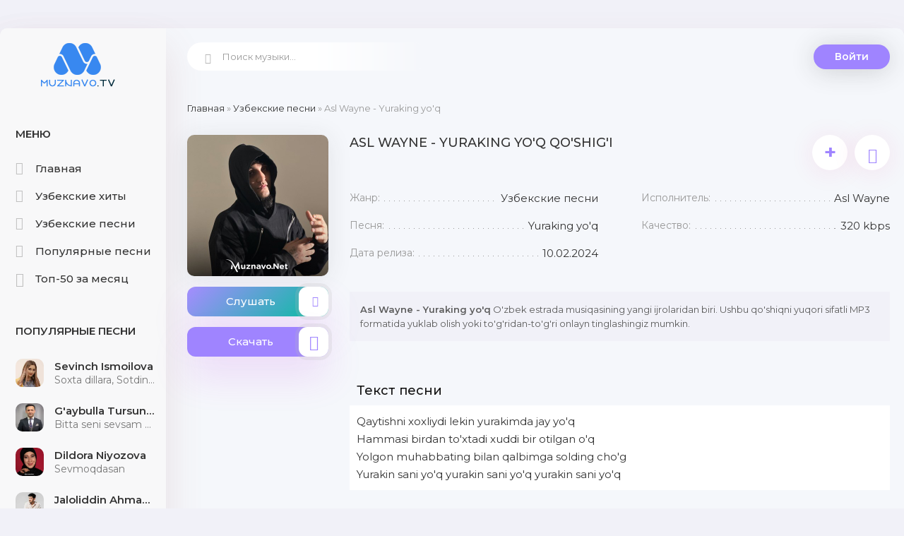

--- FILE ---
content_type: text/html; charset=UTF-8
request_url: https://muznavo.tv/load/uzbek_mp3/asl_wayne_yuraking_yo_39_q/1-1-0-13313
body_size: 7228
content:
<!DOCTYPE html>
<html lang="ru">
<head>
<meta charset="utf-8" />
<title>Asl Wayne - Yuraking yo&#39;q qo'shiqni yuklab olish</title>
<meta name="description" content="Asl Wayne - Yuraking yo&#39;q ushbu qo'shiq o'zining ohangi bilan tinglovchiga yaxshi kayfiyat beradi ushbu qo'shiqni yuklab oling." />
 <meta name="keywords" content="Asl Wayne, Yuraking yo&#39;q, Asl Wayne - Yuraking yo&#39;q, Asl Wayne Yuraking yo&#39;q" />
<meta name="robots" content="all">
<meta name="revisit-after" content="1 days">
<meta name="viewport" content="width=device-width, initial-scale=1.0" />
<link type="text/css" href="/style/muznavo2022.css" rel="preload stylesheet" as="style"/>
<link type="text/css" href="/style/engine.css" rel="preload stylesheet" as="style"/>
<meta name="theme-color" content="#f1f1f8">
<link rel="preload" href="https://fonts.googleapis.com/css?family=Montserrat:300,400,500,600&display=swap&subset=cyrillic" as="style"> 
<link href="https://fonts.googleapis.com/css?family=Montserrat:300,400,500,600&display=swap&subset=cyrillic" rel="stylesheet"> 
<link rel="canonical" href="https://muznavo.tv/load/uzbek_mp3/asl_wayne_yuraking_yo_39_q/1-1-0-13313" />
</head>
<body>
<div class="wrap">
<div class="wrap-center wrap-main">
<div class="cols fx-row cols-full" id="cols">
<!--U1ONG1Z--><aside class="col-left">
<div class="side-box to-mob">
<div class="side-bt">Меню</div>
<ul class="side-bc side-nav">
<li><a href="/"><span class="myicon-home-run"></span>Главная</a></li> 
<li><a href="/2022_xit_qoshiqlari"><span class="myicon-genres2"></span>Узбекские хиты</a></li>
<li><a href="/load/uzbek_mp3/1"><span class="myicon-music"></span>Узбекские песни</a></li>
<li><a href="/uzbekskaya_populyarnaya_muzyka"><span class="myicon-genres"></span>Популярные песни</a></li> 
<li><a href="#"><span class="myicon-hot"></span>Топ-50 за месяц</a></li> 
</ul>
</div> 
<div class="side-box to-mob"> 
<div class="side-bt">Популярные песни</div>
<div class="side-bc">
<div class="top-item fx-row fx-middle" data-track="https://file.muznavo.tv/mp3/sevinch-ismoilova-sotding-kimlara.mp3" data-title="Soxta dillara, Sotding kimlara" data-artist="Sevinch Ismoilova" data-img="/_ld/149/s84337712.jpg"> <div class="top-item-img img-fit"><img src="/_ld/149/s84337712.jpg" alt="Sevinch Ismoilova - Soxta dillara, Sotding kimlara" /> </div> <a class="top-item-desc fx-1 nowrap"href="https://muznavo.tv/load/uzbek_mp3/sevinch_ismoilova_soxta_dillara/1-1-0-14944" title="Sevinch Ismoilova - Soxta dillara, Sotding kimlara"> <div class="top-item-title nowrap">Sevinch Ismoilova</div> <div class="top-item-subtitle nowrap">Soxta dillara, Sotding kimlara</div> </a> </div><div class="top-item fx-row fx-middle" data-track="https://file.muznavo.tv/mp3/g-aybulla-tursunov-sevsam-yetar.mp3" data-title="Bitta seni sevsam yetar" data-artist="G&#39;aybulla Tursunov" data-img="/_ld/157/s06365661.webp"> <div class="top-item-img img-fit"><img src="/_ld/157/s06365661.webp" alt="G&#39;aybulla Tursunov - Bitta seni sevsam yetar" /> </div> <a class="top-item-desc fx-1 nowrap"href="https://muznavo.tv/load/uzbek_mp3/g_39_aybulla_tursunov_bitta_seni_sevsam_yetar/1-1-0-15776" title="G&#39;aybulla Tursunov - Bitta seni sevsam yetar"> <div class="top-item-title nowrap">G&#39;aybulla Tursunov</div> <div class="top-item-subtitle nowrap">Bitta seni sevsam yetar</div> </a> </div><div class="top-item fx-row fx-middle" data-track="https://file.muznavo.tv/mp3/dildora-niyozova-sevmoqdasan.mp3" data-title="Sevmoqdasan" data-artist="Dildora Niyozova" data-img="/_ld/163/s63006827.jpg"> <div class="top-item-img img-fit"><img src="/_ld/163/s63006827.jpg" alt="Dildora Niyozova - Sevmoqdasan" /> </div> <a class="top-item-desc fx-1 nowrap"href="https://muznavo.tv/uzbek-mp3/dildora-niyozova-nechun-yana-sevmoqdasan" title="Dildora Niyozova - Sevmoqdasan"> <div class="top-item-title nowrap">Dildora Niyozova</div> <div class="top-item-subtitle nowrap">Sevmoqdasan</div> </a> </div><div class="top-item fx-row fx-middle" data-track="https://file.muznavo.tv/mp3/jaloliddin-ahmadaliyev-tong-otguncha.mp3" data-title="Tong otguncha" data-artist="Jaloliddin Ahmadaliyev" data-img="/_ld/163/s43892071.jpg"> <div class="top-item-img img-fit"><img src="/_ld/163/s43892071.jpg" alt="Jaloliddin Ahmadaliyev - Tong otguncha" /> </div> <a class="top-item-desc fx-1 nowrap"href="https://muznavo.tv/uzbek-mp3/jaloliddin-ahmadaliyev-tong-otguncha" title="Jaloliddin Ahmadaliyev - Tong otguncha"> <div class="top-item-title nowrap">Jaloliddin Ahmadaliyev</div> <div class="top-item-subtitle nowrap">Tong otguncha</div> </a> </div><div class="top-item fx-row fx-middle" data-track="https://file.muznavo.tv/mp3/ziyoda-kuchalar.mp3" data-title="Ko&#39;chalar" data-artist="Ziyoda" data-img="/_ld/161/s90339093.jpg"> <div class="top-item-img img-fit"><img src="/_ld/161/s90339093.jpg" alt="Ziyoda - Ko&#39;chalar" /> </div> <a class="top-item-desc fx-1 nowrap"href="https://muznavo.tv/load/uzbek_mp3/ziyoda_ko_39_chalar/1-1-0-16139" title="Ziyoda - Ko&#39;chalar"> <div class="top-item-title nowrap">Ziyoda</div> <div class="top-item-subtitle nowrap">Ko&#39;chalar</div> </a> </div><div class="top-item fx-row fx-middle" data-track="https://file.muznavo.tv/mp3/jaloliddin-ahmadaliyev-yugurgannikimas-buyurganniki.mp3" data-title="Yugurgannikimas buyurganniki" data-artist="Jaloliddin Ahmadaliyev" data-img="/_ld/163/s53492478.jpg"> <div class="top-item-img img-fit"><img src="/_ld/163/s53492478.jpg" alt="Jaloliddin Ahmadaliyev - Yugurgannikimas buyurganniki" /> </div> <a class="top-item-desc fx-1 nowrap"href="https://muznavo.tv/uzbek-mp3/jaloliddin-ahmadaliyev-yugurgannikimas-buyurganniki" title="Jaloliddin Ahmadaliyev - Yugurgannikimas buyurganniki"> <div class="top-item-title nowrap">Jaloliddin Ahmadaliyev</div> <div class="top-item-subtitle nowrap">Yugurgannikimas buyurganniki</div> </a> </div><div class="top-item fx-row fx-middle" data-track="https://file.muznavo.tv/mp3/jamshid-ximmatov-asragin.mp3" data-title="Asragin" data-artist="Jamshid Ximmatov" data-img="/_ld/163/s61110014.jpg"> <div class="top-item-img img-fit"><img src="/_ld/163/s61110014.jpg" alt="Jamshid Ximmatov - Asragin" /> </div> <a class="top-item-desc fx-1 nowrap"href="https://muznavo.tv/uzbek-mp3/jamshid-ximmatov-asragin" title="Jamshid Ximmatov - Asragin"> <div class="top-item-title nowrap">Jamshid Ximmatov</div> <div class="top-item-subtitle nowrap">Asragin</div> </a> </div><div class="top-item fx-row fx-middle" data-track="https://file.muznavo.tv/mp3/mashhur-muhammad-rashk.mp3" data-title="Rashk Pro Max" data-artist="Mashhur Muhammad" data-img="/_ld/163/s23590142.jpg"> <div class="top-item-img img-fit"><img src="/_ld/163/s23590142.jpg" alt="Mashhur Muhammad - Rashk Pro Max" /> </div> <a class="top-item-desc fx-1 nowrap"href="https://muznavo.tv/uzbek-mp3/mashhur-muhammad-rashk" title="Mashhur Muhammad - Rashk Pro Max"> <div class="top-item-title nowrap">Mashhur Muhammad</div> <div class="top-item-subtitle nowrap">Rashk Pro Max</div> </a> </div><div class="top-item fx-row fx-middle" data-track="https://file.muznavo.tv/mp3/mirjalol-nematov-dilbar.mp3" data-title="Dilbar" data-artist="Mirjalol Nematov" data-img="/_ld/163/s62304490.jpg"> <div class="top-item-img img-fit"><img src="/_ld/163/s62304490.jpg" alt="Mirjalol Nematov - Dilbar" /> </div> <a class="top-item-desc fx-1 nowrap"href="https://muznavo.tv/uzbek-mp3/mirjalol-nematov-dilbar" title="Mirjalol Nematov - Dilbar"> <div class="top-item-title nowrap">Mirjalol Nematov</div> <div class="top-item-subtitle nowrap">Dilbar</div> </a> </div><div class="top-item fx-row fx-middle" data-track="https://file.muznavo.tv/mp3/xurshidbek-qahhorov-balosan.mp3" data-title="Balosan" data-artist="Xurshidbek Qahhorov" data-img="/_ld/163/s51836012.jpg"> <div class="top-item-img img-fit"><img src="/_ld/163/s51836012.jpg" alt="Xurshidbek Qahhorov - Balosan" /> </div> <a class="top-item-desc fx-1 nowrap"href="https://muznavo.tv/uzbek-mp3/xurshidbek-qahhorov-balosan" title="Xurshidbek Qahhorov - Balosan"> <div class="top-item-title nowrap">Xurshidbek Qahhorov</div> <div class="top-item-subtitle nowrap">Balosan</div> </a> </div>
</div></div>
</aside><!--/U1ONG1Z--> 
<!--U1TEPA1Z--><!-- COL-LEFT -->
<div class="col-main fx-1">
<header class="header fx-row fx-middle">
<a href="/" class="logo">MUZNAVO.TV</a>
<div class="search-wrap">
<form method="get" style="margin:0px" action="/search" >
<input type="hidden" name="do" value="search" />
<input type="hidden" name="subaction" value="search" />
<div class="search-box">
<input id="story" name="q" placeholder="Поиск музыки..." type="text" />
<button type="submit"><span class="myicon-search-1"></span></button>
</div>
</form>
</div>
<div class="header-login">
<div class="btn-login btn js-login">Войти</div> 
<div class="header-login-message anim"><b>Войдите на сайт</b>, чтобы создавать свои плейлисты</div>
</div>
<div class="btn-menu"><span class="fa fa-bars"></span></div>
</header><!--/U1TEPA1Z-->
<main class="content">
<div class="speedbar nowrap"><a href="https://muznavo.tv/">Главная</a> &raquo; <a href="/load/uzbek_mp3/1">Узбекские песни</a> &raquo; Asl Wayne - Yuraking yo&#39;q</div>
<div id='dle-content'><article class="full ignore-select" id="full">
<div class="fcols fx-row">
<div class="fleft">
<div class="fimg img-fit"><img loading="lazyloaded" src="/_ld/133/13533920.jpg" alt="Asl Wayne - Yuraking yo&#39;q" /></div>
<div class="fplay-wr js-item" data-track="https://file.muznavo.tv/mp3/asl-wayne-yuraking-yuq.mp3" data-title="Yuraking yo&#39;q" data-artist="Asl Wayne" data-img="/_ld/133/13533920.jpg">
<div class="fbtn fplay anim js-ctrl js-play">
<div class="mgf"></div>Слушать <div class="fbtn-icon fx-col fx-center anim"><span class="myicon-play1"></span></div>
</div>
</div>
<a class="fbtn fdl anim" href="https://file.muznavo.tv/mp3/asl-wayne-yuraking-yuq.mp3" download>
<div class="mgf2"></div>Скачать <div class="fbtn-icon fx-col fx-center anim"><span class="myicon-download"></span></div></a>
</div>
<!-- END FLEFT -->
<div class="fright fx-1">
<div class="nekt fmain">
<div class="fheader fx-row">
<h1>Asl Wayne - Yuraking yo&#39;q qo'shig'i</h1>
<div class="fmeta fx-row">
<div class="ffav js-login anim" title="Добавить в плейлист" data-rel="tooltip">+</div>
<div data-link="https://muznavo.tv/load/uzbek_mp3/asl_wayne_yuraking_yo_39_q/1-1-0-13313" data-title="Asl Wayne - Yuraking yo&#39;q" class="ffav anim js-share" title="Поделиться треком с друзьями" data-rel="tooltip"><span class="myicon-favorite"></span></div>
</div></div>
<ul class="finfo fx-row">
<li><span>Жанр:</span> <span>Узбекские песни</span></li>
 
<li><span>Исполнитель:</span> <span>Asl Wayne</span></li> 
<li><span>Песня:</span> <span>Yuraking yo&#39;q</span></li>  
<li><span>Качество:</span> <span>320 kbps</span></li>
<li><span>Дата релиза:</span> <span>10.02.2024</span></li>
</ul>
</div>
<div class="fcaption">
<strong>Asl Wayne - Yuraking yo&#39;q</strong> O'zbek estrada musiqasining yangi ijrolaridan biri. Ushbu qo'shiqni yuqori sifatli MP3 formatida yuklab olish yoki to'g'ridan-to'g'ri onlayn tinglashingiz mumkin.
</div>
<br />
<div class="nekt sect-ftext">
<h2 class="sect-title sect-title-small">Текст песни</h2>
<div class="sect-content full-text clearfix hide-this olma"><p>Qaytishni xoxliydi lekin yurakimda jay yo&#39;q<br />
Hammasi birdan to&#39;xtadi xuddi bir otilgan o&#39;q<br />
Yolgon muhabbating bilan qalbimga solding cho&#39;g<br />
Yurakin sani yo&#39;q yurakin sani yo&#39;q yurakin sani yo&#39;q</p></div></div>

</div>
<!-- END FRIGHT -->
</div>
<!-- END FCOLS -->
<div class="place"></div>

<div class="nekt">
<h2 class="sect-titles sect-header">Похожие песни</h2>
<div class="sect-content">
<ul class="uRelatedEntries"><div class="track-item fx-row fx-middle" data-track="" data-title="You won&#39;t forget me" data-artist="Asl Wayne, Shirina" data-img="/_ld/165/s70291258.jpg">
<div class="track-img img-fit">
<img class="lazyloaded" src="/_ld/165/s70291258.jpg" data-src="/_ld/165/s70291258.jpg" alt="Asl Wayne, Shirina - You won&#39;t forget me" />
</div>
<a class="track-desc fx-1 nowrap" href="/load/uzbek_mp3/asl_wayne_shirina_you_won_39_t_forget_me/1-1-0-16511" title="Asl Wayne, Shirina - You won&#39;t forget me"> 
<div class="td01 nowrap wajax">Asl Wayne, Shirina - You won&#39;t forget me</div>
</a>
<div data-link="https://muznavo.tv/load/uzbek_mp3/asl_wayne_shirina_you_won_39_t_forget_me/1-1-0-16511" data-title="You won&#39;t forget me" class="track-share anim js-share" title="поделиться треком с друзьями" data-rel="tooltip"><span class="myicon-favorite"></span></div>
<div class="track-fav js-login anim" title="добавить в плейлист" data-rel="tooltip">+</div>
<a class="track-dl" href="/load/uzbek_mp3/asl_wayne_shirina_you_won_39_t_forget_me/1-1-0-16511"><span class="myicon-download"></span></a>
</div><div class="track-item fx-row fx-middle" data-track="" data-title="Shartmas" data-artist="Massa, Asl Wayne" data-img="/_ld/164/s44100327.jpg">
<div class="track-img img-fit">
<img class="lazyloaded" src="/_ld/164/s44100327.jpg" data-src="/_ld/164/s44100327.jpg" alt="Massa, Asl Wayne - Shartmas" />
</div>
<a class="track-desc fx-1 nowrap" href="/uzbek-mp3/massa-asl-wayne-shartmas" title="Massa, Asl Wayne - Shartmas"> 
<div class="td01 nowrap wajax">Massa, Asl Wayne - Shartmas</div>
</a>
<div data-link="https://muznavo.tv/uzbek-mp3/massa-asl-wayne-shartmas" data-title="Shartmas" class="track-share anim js-share" title="поделиться треком с друзьями" data-rel="tooltip"><span class="myicon-favorite"></span></div>
<div class="track-fav js-login anim" title="добавить в плейлист" data-rel="tooltip">+</div>
<a class="track-dl" href="/uzbek-mp3/massa-asl-wayne-shartmas"><span class="myicon-download"></span></a>
</div><div class="track-item fx-row fx-middle" data-track="" data-title="Capital" data-artist="Asl Wayne, Minor" data-img="/_ld/163/s35868297.jpg">
<div class="track-img img-fit">
<img class="lazyloaded" src="/_ld/163/s35868297.jpg" data-src="/_ld/163/s35868297.jpg" alt="Asl Wayne, Minor - Capital" />
</div>
<a class="track-desc fx-1 nowrap" href="/uzbek-mp3/asl-wayne-minor-capital" title="Asl Wayne, Minor - Capital"> 
<div class="td01 nowrap wajax">Asl Wayne, Minor - Capital</div>
</a>
<div data-link="https://muznavo.tv/uzbek-mp3/asl-wayne-minor-capital" data-title="Capital" class="track-share anim js-share" title="поделиться треком с друзьями" data-rel="tooltip"><span class="myicon-favorite"></span></div>
<div class="track-fav js-login anim" title="добавить в плейлист" data-rel="tooltip">+</div>
<a class="track-dl" href="/uzbek-mp3/asl-wayne-minor-capital"><span class="myicon-download"></span></a>
</div><div class="track-item fx-row fx-middle" data-track="" data-title="Makkam" data-artist="Asl Wayne" data-img="/_ld/163/s96683970.jpg">
<div class="track-img img-fit">
<img class="lazyloaded" src="/_ld/163/s96683970.jpg" data-src="/_ld/163/s96683970.jpg" alt="Asl Wayne - Makkam" />
</div>
<a class="track-desc fx-1 nowrap" href="/uzbek-mp3/asl-wayne-makkam" title="Asl Wayne - Makkam"> 
<div class="td01 nowrap wajax">Asl Wayne - Makkam</div>
</a>
<div data-link="https://muznavo.tv/uzbek-mp3/asl-wayne-makkam" data-title="Makkam" class="track-share anim js-share" title="поделиться треком с друзьями" data-rel="tooltip"><span class="myicon-favorite"></span></div>
<div class="track-fav js-login anim" title="добавить в плейлист" data-rel="tooltip">+</div>
<a class="track-dl" href="/uzbek-mp3/asl-wayne-makkam"><span class="myicon-download"></span></a>
</div><div class="track-item fx-row fx-middle" data-track="" data-title="Oxiri" data-artist="Asl wayne" data-img="/_ld/162/s57083818.jpg">
<div class="track-img img-fit">
<img class="lazyloaded" src="/_ld/162/s57083818.jpg" data-src="/_ld/162/s57083818.jpg" alt="Asl wayne - Oxiri" />
</div>
<a class="track-desc fx-1 nowrap" href="/uzbek-mp3/asl-wayne-oxiri" title="Asl wayne - Oxiri"> 
<div class="td01 nowrap wajax">Asl wayne - Oxiri</div>
</a>
<div data-link="https://muznavo.tv/uzbek-mp3/asl-wayne-oxiri" data-title="Oxiri" class="track-share anim js-share" title="поделиться треком с друзьями" data-rel="tooltip"><span class="myicon-favorite"></span></div>
<div class="track-fav js-login anim" title="добавить в плейлист" data-rel="tooltip">+</div>
<a class="track-dl" href="/uzbek-mp3/asl-wayne-oxiri"><span class="myicon-download"></span></a>
</div><div class="track-item fx-row fx-middle" data-track="" data-title="Sevgi" data-artist="Feruza Jumaniyozova, Asl Wayne" data-img="/_ld/162/s03522814.jpg">
<div class="track-img img-fit">
<img class="lazyloaded" src="/_ld/162/s03522814.jpg" data-src="/_ld/162/s03522814.jpg" alt="Feruza Jumaniyozova, Asl Wayne - Sevgi" />
</div>
<a class="track-desc fx-1 nowrap" href="/uzbek-mp3/feruza-jumanyozova-asl-wayne-sevgi" title="Feruza Jumaniyozova, Asl Wayne - Sevgi"> 
<div class="td01 nowrap wajax">Feruza Jumaniyozova, Asl Wayne - Sevgi</div>
</a>
<div data-link="https://muznavo.tv/uzbek-mp3/feruza-jumanyozova-asl-wayne-sevgi" data-title="Sevgi" class="track-share anim js-share" title="поделиться треком с друзьями" data-rel="tooltip"><span class="myicon-favorite"></span></div>
<div class="track-fav js-login anim" title="добавить в плейлист" data-rel="tooltip">+</div>
<a class="track-dl" href="/uzbek-mp3/feruza-jumanyozova-asl-wayne-sevgi"><span class="myicon-download"></span></a>
</div><div class="track-item fx-row fx-middle" data-track="" data-title="Xo&#39;shroy" data-artist="Asl Wayne" data-img="/_ld/161/s07178050.jpg">
<div class="track-img img-fit">
<img class="lazyloaded" src="/_ld/161/s07178050.jpg" data-src="/_ld/161/s07178050.jpg" alt="Asl Wayne - Xo&#39;shroy" />
</div>
<a class="track-desc fx-1 nowrap" href="/load/uzbek_mp3/asl_wayne_xo_39_shroy/1-1-0-16177" title="Asl Wayne - Xo&#39;shroy"> 
<div class="td01 nowrap wajax">Asl Wayne - Xo&#39;shroy</div>
</a>
<div data-link="https://muznavo.tv/load/uzbek_mp3/asl_wayne_xo_39_shroy/1-1-0-16177" data-title="Xo&#39;shroy" class="track-share anim js-share" title="поделиться треком с друзьями" data-rel="tooltip"><span class="myicon-favorite"></span></div>
<div class="track-fav js-login anim" title="добавить в плейлист" data-rel="tooltip">+</div>
<a class="track-dl" href="/load/uzbek_mp3/asl_wayne_xo_39_shroy/1-1-0-16177"><span class="myicon-download"></span></a>
</div><div class="track-item fx-row fx-middle" data-track="" data-title="3 oy" data-artist="Asl Wayne" data-img="/_ld/161/s41175941.jpg">
<div class="track-img img-fit">
<img class="lazyloaded" src="/_ld/161/s41175941.jpg" data-src="/_ld/161/s41175941.jpg" alt="Asl Wayne - 3 oy" />
</div>
<a class="track-desc fx-1 nowrap" href="/load/uzbek_mp3/asl_wayne_3_oy/1-1-0-16164" title="Asl Wayne - 3 oy"> 
<div class="td01 nowrap wajax">Asl Wayne - 3 oy</div>
</a>
<div data-link="https://muznavo.tv/load/uzbek_mp3/asl_wayne_3_oy/1-1-0-16164" data-title="3 oy" class="track-share anim js-share" title="поделиться треком с друзьями" data-rel="tooltip"><span class="myicon-favorite"></span></div>
<div class="track-fav js-login anim" title="добавить в плейлист" data-rel="tooltip">+</div>
<a class="track-dl" href="/load/uzbek_mp3/asl_wayne_3_oy/1-1-0-16164"><span class="myicon-download"></span></a>
</div><div class="track-item fx-row fx-middle" data-track="" data-title="Zimiston" data-artist="Asl Wayne, Chab" data-img="/_ld/157/s87468180.jpg">
<div class="track-img img-fit">
<img class="lazyloaded" src="/_ld/157/s87468180.jpg" data-src="/_ld/157/s87468180.jpg" alt="Asl Wayne, Chab - Zimiston" />
</div>
<a class="track-desc fx-1 nowrap" href="/load/uzbek_mp3/asl_wayne_chab_zimiston/1-1-0-15797" title="Asl Wayne, Chab - Zimiston"> 
<div class="td01 nowrap wajax">Asl Wayne, Chab - Zimiston</div>
</a>
<div data-link="https://muznavo.tv/load/uzbek_mp3/asl_wayne_chab_zimiston/1-1-0-15797" data-title="Zimiston" class="track-share anim js-share" title="поделиться треком с друзьями" data-rel="tooltip"><span class="myicon-favorite"></span></div>
<div class="track-fav js-login anim" title="добавить в плейлист" data-rel="tooltip">+</div>
<a class="track-dl" href="/load/uzbek_mp3/asl_wayne_chab_zimiston/1-1-0-15797"><span class="myicon-download"></span></a>
</div><div class="track-item fx-row fx-middle" data-track="" data-title="So&#39;y mani" data-artist="Asl Wayne, Ruxsoraem" data-img="/_ld/157/s92572570.jpg">
<div class="track-img img-fit">
<img class="lazyloaded" src="/_ld/157/s92572570.jpg" data-src="/_ld/157/s92572570.jpg" alt="Asl Wayne, Ruxsoraem - So&#39;y mani" />
</div>
<a class="track-desc fx-1 nowrap" href="/load/uzbek_mp3/asl_wayne_ruxsoraem_so_39_y_mani/1-1-0-15750" title="Asl Wayne, Ruxsoraem - So&#39;y mani"> 
<div class="td01 nowrap wajax">Asl Wayne, Ruxsoraem - So&#39;y mani</div>
</a>
<div data-link="https://muznavo.tv/load/uzbek_mp3/asl_wayne_ruxsoraem_so_39_y_mani/1-1-0-15750" data-title="So&#39;y mani" class="track-share anim js-share" title="поделиться треком с друзьями" data-rel="tooltip"><span class="myicon-favorite"></span></div>
<div class="track-fav js-login anim" title="добавить в плейлист" data-rel="tooltip">+</div>
<a class="track-dl" href="/load/uzbek_mp3/asl_wayne_ruxsoraem_so_39_y_mani/1-1-0-15750"><span class="myicon-download"></span></a>
</div></ul>
<br />
<div align="center"><a href="/search/?q=Asl Wayne&m=dir&t=0" class="btn vsepesni">Все песни <u>Asl Wayne</u></a></div>
</div>
</div>

</article>
<div class="sect">
<h2 class="sect-titles sect-header">Лучшие песни</h2>
<div class="sect-content">
<div class="track-item fx-row fx-middle js-item js-share-item playka" data-track="https://file.muznavo.tv/mp3/bahrom-nazarov-turli-turli.mp3" data-title="Turli turli" data-artist="Bahrom Nazarov" data-img="/_ld/149/s88924430.jpg"> <div class="track-img img-fit"> <img class="lazyloaded" src="/_ld/149/s88924430.jpg" data-src="/_ld/149/s88924430.jpg" alt="Bahrom Nazarov - Turli turli" /> <div class="track-play anim js-ctrl js-play" title="играть \ остановить" data-rel="tooltip"><span class="myicon-play"></span></div> </div> <a class="track-desc fx-1 nowrap" href="https://muznavo.tv/load/uzbek_mp3/bahrom_nazarov_turli_turli/1-1-0-14927" title="Bahrom Nazarov - Turli turli">  <div class="td01 nowrap wajax">Bahrom Nazarov</div> <div class="td02 nowrap wajax">Turli turli</div> </a> <div data-link="https://muznavo.tv/load/uzbek_mp3/bahrom_nazarov_turli_turli/1-1-0-14927" data-title="Turli turli" class="track-share anim js-share" title="поделиться треком с друзьями" data-rel="tooltip"><span class="myicon-favorite"></span></div> <div class="track-fav js-login anim" title="добавить в плейлист" data-rel="tooltip">+</div> <a class="track-dl" href="https://muznavo.tv/load/uzbek_mp3/bahrom_nazarov_turli_turli/1-1-0-14927"><span class="myicon-download"></span></a> </div><div class="track-item fx-row fx-middle js-item js-share-item playka" data-track="https://file.muznavo.tv/mp3/nadyr-layli-va-majnun.mp3" data-title="Layli va Majnun" data-artist="Nadyr" data-img="/_ld/164/s57078692.jpg"> <div class="track-img img-fit"> <img class="lazyloaded" src="/_ld/164/s57078692.jpg" data-src="/_ld/164/s57078692.jpg" alt="Nadyr - Layli va Majnun" /> <div class="track-play anim js-ctrl js-play" title="играть \ остановить" data-rel="tooltip"><span class="myicon-play"></span></div> </div> <a class="track-desc fx-1 nowrap" href="https://muznavo.tv/uzbek-mp3/nadyr-layli-va-majnun" title="Nadyr - Layli va Majnun">  <div class="td01 nowrap wajax">Nadyr</div> <div class="td02 nowrap wajax">Layli va Majnun</div> </a> <div data-link="https://muznavo.tv/uzbek-mp3/nadyr-layli-va-majnun" data-title="Layli va Majnun" class="track-share anim js-share" title="поделиться треком с друзьями" data-rel="tooltip"><span class="myicon-favorite"></span></div> <div class="track-fav js-login anim" title="добавить в плейлист" data-rel="tooltip">+</div> <a class="track-dl" href="https://muznavo.tv/uzbek-mp3/nadyr-layli-va-majnun"><span class="myicon-download"></span></a> </div><div class="track-item fx-row fx-middle js-item js-share-item playka" data-track="https://file.muznavo.tv/mp3/imron-nimalar-qilib-quyding.mp3" data-title="Nimalar qilib qo&#39;yding" data-artist="Imron" data-img="/_ld/164/s88554258.jpg"> <div class="track-img img-fit"> <img class="lazyloaded" src="/_ld/164/s88554258.jpg" data-src="/_ld/164/s88554258.jpg" alt="Imron - Nimalar qilib qo&#39;yding" /> <div class="track-play anim js-ctrl js-play" title="играть \ остановить" data-rel="tooltip"><span class="myicon-play"></span></div> </div> <a class="track-desc fx-1 nowrap" href="https://muznavo.tv/uzbek-mp3/imron-nimalar-qilib-qoyding" title="Imron - Nimalar qilib qo&#39;yding">  <div class="td01 nowrap wajax">Imron</div> <div class="td02 nowrap wajax">Nimalar qilib qo&#39;yding</div> </a> <div data-link="https://muznavo.tv/uzbek-mp3/imron-nimalar-qilib-qoyding" data-title="Nimalar qilib qo&#39;yding" class="track-share anim js-share" title="поделиться треком с друзьями" data-rel="tooltip"><span class="myicon-favorite"></span></div> <div class="track-fav js-login anim" title="добавить в плейлист" data-rel="tooltip">+</div> <a class="track-dl" href="https://muznavo.tv/uzbek-mp3/imron-nimalar-qilib-qoyding"><span class="myicon-download"></span></a> </div><div class="track-item fx-row fx-middle js-item js-share-item playka" data-track="https://file.muznavo.tv/mp3/mashhur-muhammad-bilmaysan.mp3" data-title="Bilmaysan" data-artist="Mashhur Muhammad" data-img="/_ld/164/s10183560.jpg"> <div class="track-img img-fit"> <img class="lazyloaded" src="/_ld/164/s10183560.jpg" data-src="/_ld/164/s10183560.jpg" alt="Mashhur Muhammad - Bilmaysan" /> <div class="track-play anim js-ctrl js-play" title="играть \ остановить" data-rel="tooltip"><span class="myicon-play"></span></div> </div> <a class="track-desc fx-1 nowrap" href="https://muznavo.tv/uzbek-mp3/mashhur-muhammad-bilmaysan" title="Mashhur Muhammad - Bilmaysan">  <div class="td01 nowrap wajax">Mashhur Muhammad</div> <div class="td02 nowrap wajax">Bilmaysan</div> </a> <div data-link="https://muznavo.tv/uzbek-mp3/mashhur-muhammad-bilmaysan" data-title="Bilmaysan" class="track-share anim js-share" title="поделиться треком с друзьями" data-rel="tooltip"><span class="myicon-favorite"></span></div> <div class="track-fav js-login anim" title="добавить в плейлист" data-rel="tooltip">+</div> <a class="track-dl" href="https://muznavo.tv/uzbek-mp3/mashhur-muhammad-bilmaysan"><span class="myicon-download"></span></a> </div><div class="track-item fx-row fx-middle js-item js-share-item playka" data-track="https://file.muznavo.tv/mp3/uzmir-mira-kelisholmaymiz.mp3" data-title="Kelisholmaymiz" data-artist="Uzmir, Mira" data-img="/_ld/164/s20072188.jpg"> <div class="track-img img-fit"> <img class="lazyloaded" src="/_ld/164/s20072188.jpg" data-src="/_ld/164/s20072188.jpg" alt="Uzmir, Mira - Kelisholmaymiz" /> <div class="track-play anim js-ctrl js-play" title="играть \ остановить" data-rel="tooltip"><span class="myicon-play"></span></div> </div> <a class="track-desc fx-1 nowrap" href="https://muznavo.tv/uzbek-mp3/uzmir-mira-kelisholmaymiz" title="Uzmir, Mira - Kelisholmaymiz">  <div class="td01 nowrap wajax">Uzmir, Mira</div> <div class="td02 nowrap wajax">Kelisholmaymiz</div> </a> <div data-link="https://muznavo.tv/uzbek-mp3/uzmir-mira-kelisholmaymiz" data-title="Kelisholmaymiz" class="track-share anim js-share" title="поделиться треком с друзьями" data-rel="tooltip"><span class="myicon-favorite"></span></div> <div class="track-fav js-login anim" title="добавить в плейлист" data-rel="tooltip">+</div> <a class="track-dl" href="https://muznavo.tv/uzbek-mp3/uzmir-mira-kelisholmaymiz"><span class="myicon-download"></span></a> </div>
</div>
</div>
</main>
</div>
<!-- COL-MAIN -->
</div>
<!--U1PAST1Z--><!-- COLS -->
<footer class="footer fx-row fx-middle">
<ul class="footer-menu fx-row fx-start fx-1">
<li><a href="/dmca" title="Digital Millennium Copyright Act">DMCA</a></li>
<li><a href="/copyright-holder" title="Read our copyright policy and licensing terms">Copyright Policy</a></li>
<li><a href="/index/0-3" rel="nofollow">Обратная связь</a></li>
</ul>
<div class="footer-copyright">Почта для жалоб и предложений: admin@muznavo.tv <br /> Все права защищены</div>
<span style="display: none;">
<!--LiveInternet counter--><a href="https://www.liveinternet.ru/click"
target="_blank"><img id="licnt216A" width="88" height="31" style="border:0" 
title="LiveInternet: показано число просмотров за 24 часа, посетителей за 24 часа и за сегодня"
src="[data-uri]"
alt=""/></a><script>(function(d,s){d.getElementById("licnt216A").src=
"https://counter.yadro.ru/hit?t17.10;r"+escape(d.referrer)+
((typeof(s)=="undefined")?"":";s"+s.width+"*"+s.height+"*"+
(s.colorDepth?s.colorDepth:s.pixelDepth))+";u"+escape(d.URL)+
";h"+escape(d.title.substring(0,150))+";"+Math.random()})
(document,screen)</script><!--/LiveInternet-->
</span>
 
<!-- Yandex.Metrika counter -->
<script type="text/javascript">
 (function(m,e,t,r,i,k,a){
 m[i]=m[i]||function(){(m[i].a=m[i].a||[]).push(arguments)};
 m[i].l=1*new Date();
 for (var j = 0; j < document.scripts.length; j++) {if (document.scripts[j].src === r) { return; }}
 k=e.createElement(t),a=e.getElementsByTagName(t)[0],k.async=1,k.src=r,a.parentNode.insertBefore(k,a)
 })(window, document,'script','https://mc.yandex.ru/metrika/tag.js?id=105415107', 'ym');

 ym(105415107, 'init', {ssr:true, webvisor:true, clickmap:true, ecommerce:"dataLayer", accurateTrackBounce:true, trackLinks:true});
</script>
<noscript><div><img src="https://mc.yandex.ru/watch/105415107" style="position:absolute; left:-9999px;" alt="" /></div></noscript>
<!-- /Yandex.Metrika counter -->
</div> 
 
</div>
</div>
</footer>
<!-- FOOTER -->
</div>
<!-- END WRAP-CENTER -->
</div>
<!-- END WRAP -->
<div class="share-box hidden" data-image="/images/logo.png">
<div class="share-box-title">Поделиться треком с друзьями!</div>
<div class="hshare fx-row fx-center" data-link="">
<span class="fa fa-facebook-f" data-id="fb"></span>
 <span class="fa fa-vk" data-id="vk"></span>
 <span class="fa fa-odnoklassniki" data-id="ok"></span>
 <span class="fa fa-twitter" data-id="tw"></span>
 <span class="fa fa-paper-plane" data-id="tlg"></span>
</div>
<div class="share-box-direct">
<div>Прямая ссылка</div>
<input type="text" class="fx-1" onclick="this.select()">
</div>
</div>
<!--noindex-->
<div class="login-box not-logged">
<div class="login-title">Авторизация</div>
<div align="center">
		<script>
		sendFrm549057 = function( form, data = {} ) {
			var o   = $('#frmLg549057')[0];
			var pos = _uGetOffset(o);
			var o2  = $('#blk549057')[0];
			document.body.insertBefore(o2, document.body.firstChild);
			$(o2).css({top:(pos['top'])+'px',left:(pos['left'])+'px',width:o.offsetWidth+'px',height:o.offsetHeight+'px',display:''}).html('<div align="left" style="padding:5px;"><div class="myWinLoad"></div></div>');
			_uPostForm(form, { type:'POST', url:'/index/sub/', data, error:function() {
				$('#blk549057').html('<div align="left" style="padding:10px;"><div class="myWinLoadSF" title="Невозможно выполнить запрос, попробуйте позже"></div></div>');
				_uWnd.alert('<div class="myWinError">Невозможно выполнить запрос, попробуйте позже</div>', '', {w:250, h:90, tm:3000, pad:'15px'} );
				setTimeout("$('#blk549057').css('display', 'none');", '1500');
			}});
			return false
		}
		
		</script>

		<div id="blk549057" style="border:1px solid #CCCCCC;position:absolute;z-index:82;background:url('/.s/img/fr/g.gif');display:none;"></div>

		<form id="frmLg549057" class="login-form local-auth" action="/index/sub/" method="post" onsubmit="return sendFrm549057(this)" data-submitter="sendFrm549057">
			
			
			<table border="0" cellspacing="1" cellpadding="0" width="100%">
			
			<tr><td class="login-form-label" width="20%" nowrap="nowrap">Логин:</td>
				<td class="login-form-val" ><input class="loginField" type="text" name="user" value="" size="20" autocomplete="username" style="width:100%;" maxlength="50"/></td></tr>
			<tr><td class="login-form-label">Пароль:</td>
				<td class="login-form-val"><input class="loginField" type="password" name="password" size="20" autocomplete="password" style="width:100%" maxlength="32"/></td></tr>
				
			</table>
			<table border="0" cellspacing="1" cellpadding="0" width="100%">
			<tr><td nowrap>
					<input id="rementry" type="checkbox" name="rem" value="1" checked="checked"/><label for="rementry">запомнить</label>
					</td>
				<td style="text-align:end" valign="top"><input class="loginButton" name="sbm" type="submit" value="Вход"/></td></tr>
			<tr><td class="login-form-links" colspan="2"><div style="text-align:center;"><a href="javascript:;" rel="nofollow" onclick="new _uWnd('Prm','Напоминание пароля',300,130,{ closeonesc:1 },{url:'/index/5'});return false;">Забыл пароль</a> | <a href="/index/3">Регистрация</a></div></td></tr>
			</table>
			
			<input type="hidden" name="a"    value="2" />
			<input type="hidden" name="ajax" value="1" />
			<input type="hidden" name="rnd"  value="057" />
			
			
		</form></div>
</div>
<!--/noindex-->
<script src="https://muznavo.tv/js/jquery-1.12.4.min.js.js"></script>
<script src="https://muznavo.tv/js/libs2.js"></script>
 <!-- Yandex.Metrika counter --> <script type="text/javascript">     (function(m,e,t,r,i,k,a){         m[i]=m[i]||function(){(m[i].a=m[i].a||[]).push(arguments)};         m[i].l=1*new Date();         k=e.createElement(t),a=e.getElementsByTagName(t)[0],k.async=1,k.src=r,a.parentNode.insertBefore(k,a)     })(window, document,'script','//mc.yandex.ru/metrika/tag.js', 'ym');      ym(67222498, 'init', {accurateTrackBounce:true, trackLinks:true, clickmap:true, params: {__ym: {isFromApi: 'yesIsFromApi'}}}); </script> <noscript><div><img src="https://mc.yandex.ru/watch/67222498" style="position:absolute; left:-9999px;" alt="" /></div></noscript> <!-- /Yandex.Metrika counter -->   <!--/U1PAST1Z-->
</body> 
</html>
<!-- 0.26449 (s722) -->

--- FILE ---
content_type: image/svg+xml
request_url: https://muznavo.tv/images/mlogo.svg
body_size: 5118
content:
<svg version="1.2" xmlns="http://www.w3.org/2000/svg" viewBox="0 0 137 137" width="137" height="137"><defs><image  width="126" height="86" id="img1" href="[data-uri]"/></defs><style></style><use  href="#img1" x="6" y="23"/></svg>